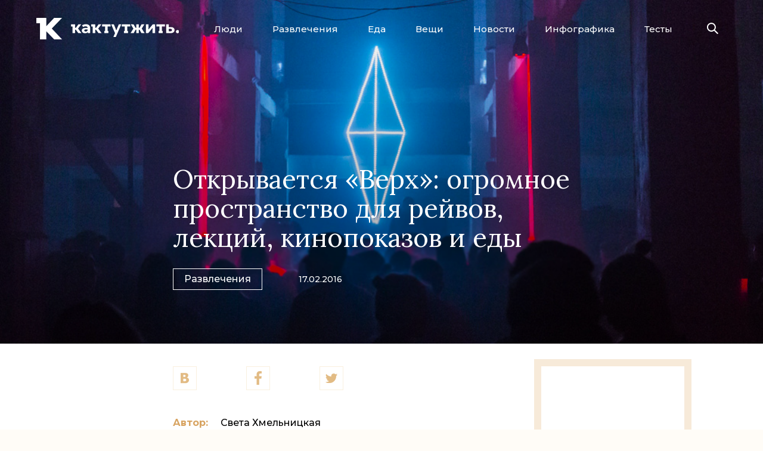

--- FILE ---
content_type: text/html; charset=utf-8
request_url: https://kaktutzhit.by/posts/verh
body_size: 9707
content:
<!DOCTYPE HTML>
<html lang="ru">
    <head>
        <title>Открывается «Верх»: огромное пространство для рейвов, лекций, кинопоказов и еды  - Как тут жить.</title>
        <meta charset="utf-8"/>
        <meta name="viewport" content="width=device-width, minimum-scale=1.0, initial-scale=1.0, user-scalable=yes"/>
        <meta name="keywords" content="арт-пространство верх горизонт, арт-пространство верх куйбышева 22 адрес"/>
        <meta name="title" content="Открывается «Верх»: огромное пространство для рейвов, лекций, кинопоказов и еды "/>
        <meta name="description" content="На заводе «Горизонт» открывается арт-пространство «Верх» 1"/>
                                <meta property="og:title" content="Открывается «Верх»: огромное пространство для рейвов, лекций, кинопоказов и еды "/>
            <meta property="og:description" content="На заводе «Горизонт» открывается арт-пространство «Верх» "/>
            <meta property="og:type" content="article"/>
            <meta property="og:url" content="https://kaktutzhit.by/posts/verh"/>
            <meta property="og:site_name" content="https://kaktutzhit.by"/>
            <meta property="og:locale" content="ru_RU"/>
            <meta property="og:image" content="https://kaktutzhit.by/uploads/post_images/49d92ab7768f1a054cc726c54ed934205369d2dd.jpg"/>
            <meta property="fb:app_id" content="1591902684377378"/>
                        <link rel="image_src" href="https://kaktutzhit.by/uploads/post_images/49d92ab7768f1a054cc726c54ed934205369d2dd.jpg"/>
                            <meta name="apple-mobile-web-app-capable" content="yes">
        <link type="image/x-icon" rel="shortcut icon" href="/favicon.ico"/>
        <!--[if IE]><link rel="shortcut icon" href="/favicon.ico"/><![endif]-->
        <link rel="icon" type="image/png" href="/favicon-57x57.png"/>
        <link rel="icon" sizes="192x192" href="/favicon-192x192.png">
        <link rel="apple-touch-icon-precomposed" sizes="180x180" href="/favicon-180x180.png">
        <link rel="apple-touch-icon-precomposed" sizes="152x152" href="/favicon-152x152.png">
        <link rel="apple-touch-icon-precomposed" sizes="144x144" href="/favicon-144x144.png">
        <link rel="apple-touch-icon-precomposed" sizes="120x120" href="/favicon-120x120.png">
        <link rel="apple-touch-icon-precomposed" sizes="114x114" href="/favicon-114x114.png">
        <link rel="apple-touch-icon-precomposed" sizes="76x76" href="/favicon-76x76.png">
        <link rel="apple-touch-icon-precomposed" sizes="72x72" href="/favicon-72x72.png">
        <link rel="apple-touch-icon-precomposed" href="/favicon-57x57.png">
        <meta name="msapplication-TileImage" content="/favicon-144x144.png">
        <meta name="msapplication-TileColor" content="#DBA656"/>
        <meta name="application-name" content="«Как тут жить»"/>
        <meta name="msapplication-square70x70logo" content="/favicon-70x70.png"/>
        <meta name="msapplication-square150x150logo" content="/favicon-150x150.png"/>
        <meta name="msapplication-wide310x150logo" content="/favicon-310x150.png"/>
        <meta name="msapplication-square310x310logo" content="/favicon-310x310"/>
        <link rel="alternate" type="application/rss+xml" title="«Как тут жить»" href="https://feeds.feedburner.com/kaktutzhit"/>
        <link rel="stylesheet" href="https://fonts.googleapis.com/css?family=Montserrat:500,700|Lora:400,400i,700&display=swap&subset=cyrillic,cyrillic-ext,latin-ext" rel="stylesheet"/>
        <link rel="stylesheet" type="text/css" media="screen" href="/css/style.min.css?v=66" />
        <script type="text/javascript" src="/js/jquery.min.js?v=34"></script>
        <script>
            (function(i,s,o,g,r,a,m){i['GoogleAnalyticsObject']=r;i[r]=i[r]||function(){
            (i[r].q=i[r].q||[]).push(arguments)},i[r].l=1*new Date();a=s.createElement(o),
            m=s.getElementsByTagName(o)[0];a.async=1;a.src=g;m.parentNode.insertBefore(a,m)
            })(window,document,'script','//www.google-analytics.com/analytics.js','ga');
            ga('create', 'UA-58748194-1', 'auto');
            ga('send', 'pageview');
        </script>
        <script type="text/javascript">
          if (typeof(pr) == 'undefined') { var pr = Math.floor(Math.random() * 4294967295) + 1; }
          (function(w, d, t, o, s, s0) {
            w[o] = w[o] || {};
            s = d.createElement(t);
            s0 = d.getElementsByTagName(t)[0];
            s.async = 1;
            s.src = '//serve.5visions.com/framework/a5.js?rnd=' + Math.random();
            s0.parentNode.insertBefore(s, s0);
          })(window, document, 'script', '_Ani5');
          _Ani5.rtr = 'af';
          _Ani5.afUrl = '//ads.adfox.ru/239538/prepareCode?p1=bxaqt&p2=fgou&puid1=&puid2=&puid3=&puid4=&puid6=&puid8=&puid11=&puid12=&puid21=&puid22=&puid27=&puid33=&puid51=&puid52=&puid55=&pr=' + pr +'&';
        </script>
        <script src="https://yastatic.net/pcode/adfox/loader.js" crossorigin="anonymous"></script>

        <!-- ads.txt + this -->
        <script async src="https://securepubads.g.doubleclick.net/tag/js/gpt.js"></script>
        <script>
            window.googletag = window.googletag || {cmd: []};
            googletag.cmd.push(function() {
                googletag.defineSlot('/21857590943,22569682798/kaktutzhit.by/kaktutzhit.by_300x250', [300, 250], 'div-gpt-ad-1585574320734-0').addService(googletag.pubads());
                googletag.pubads().enableSingleRequest();
                googletag.pubads().collapseEmptyDivs();
                googletag.enableServices();
            });
        </script>
        <!-- /ads.txt + this -->
    </head>
    <body class="article-editors max_width-full" data-fb_app_id="1591902684377378" data-fb_redirect_uri="https://kaktutzhit.by/facebook_share_finish" data-current_uri="https://kaktutzhit.by/posts/verh" data-base_url="https://kaktutzhit.by">
                    <!--AdFox START-->
            <!--dsail-Minsk-->
            <!--Площадка: EAV - Kaktutzhit.by - Fullscreen / EAV - Kaktutzhit.by - Fullscreen / EAV - Kaktutzhit.by - Fullscreen-->
            <!--Категория: <не задана>-->
            <!--Тип баннера: Fullscreen_mobile-->
            <div id="adfox_158082453860784804"></div>
            <script>
                window.Ya.adfoxCode.create({
                    ownerId: 239538,
                    containerId: 'adfox_158082453860784804',
                    type: 'fullscreen',
                    params: {
                        p1: 'ciuge',
                        p2: 'fixs'
                    }
                });
            </script>
            <!--AdFox END-->
        
        <!-- Gemius -->
        <script type="text/javascript">
            <!--//--><![CDATA[//><!--
            var pp_gemius_identifier = 'bJ6Qa1RDt_iCNMspJRbKbfVmrqyF_NrAmCsYSPLQmij.v7';
            function gemius_pending(i) { window[i] = window[i] || function() {var x = window[i+'_pdata'] = window[i+'_pdata'] || []; x[x.length]=arguments;};};
            gemius_pending('gemius_hit'); gemius_pending('gemius_event'); gemius_pending('pp_gemius_hit'); gemius_pending('pp_gemius_event');
            (function(d,t) {try {var gt=d.createElement(t),s=d.getElementsByTagName(t)[0],l='http'+((location.protocol=='https:')?'s':''); gt.setAttribute('async','async');
            gt.setAttribute('defer','defer'); gt.src=l+'://gaby.hit.gemius.pl/xgemius.js'; s.parentNode.insertBefore(gt,s);} catch (e) {}})(document,'script');
            //--><!]]>
        </script>
        <!-- /Gemius -->

                        <div class="banner-header full_width">
        <div class="banner">
                            <div class="html5-banner mobile-is-active">
                                                                <div class="html5-banner-mobile">
                            <a href="https://t.me/nukaktut" target="_blank">
<img id="luxexpress2" src="/uploads/images/2024/7/BANNER-TELEGRAM.jpg"/>
<div class="article-100%">
            <!--AdFox START-->
            <!--dsail-Minsk-->
            <!--Площадка: EAV - Kaktutzhit.by - Inpage / EAV - Kaktutzhit.by - Inpage / EAV - Kaktutzhit.by - Inpage NEW-->
            <!--Категория: <не задана>-->
            <!--Тип баннера: Inpage_NEW-->
            <div id="adfox_161810431239368658"> </div>
            <script>
                window.Ya.adfoxCode.create({
                    ownerId: 239538,
                    containerId: 'adfox_161810431239368658',
                    params: {
                        p1: 'cmmyr',
                        p2: 'gyqt',
                        puid1: '',
                        puid2: '',
                        puid3: '',
                        puid4: '',
                        puid5: '',
                        puid6: '',
                        puid8: '',
                        puid9: '',
                        puid10: '',
                        puid11: '',
                        puid12: '',
                        puid13: '',
                        puid14: '',
                        puid15: '',
                        puid16: '',
                        puid17: '',
                        puid19: '',
                        puid20: '',
                        puid21: '',
                        puid22: '',
                        puid23: '',
                        puid24: '',
                        puid26: '',
                        puid27: '',
                        puid28: '',
                        puid29: '',
                        puid30: '',
                        puid31: '',
                        puid32: '',
                        puid33: '',
                        puid34: '',
                        puid35: '',
                        puid36: '',
                        puid37: '',
                        puid38: '',
                        puid39: '',
                        puid40: '',
                        puid41: '',
                        puid42: '',
                        puid43: '',
                        puid44: '',
                        puid45: '',
                        puid46: '',
                        puid47: '',
                        puid49: '',
                        puid50: '',
                        puid51: '',
                        puid52: '',
                        puid53: '',
                        puid54: '',
                        puid55: '',
                        puid56: '',
                        puid58: '',
                        puid59: ''
                    }
                });
            </script>
        </div>                        </div>
                                                                <div class="html5-banner-desktop">
                            <div style="background-color:#f7ebda;">
<!--AdFox START-->
<!--dsail-Minsk-->
<!--Площадка: EAV - Kaktutzhit.by - 100%х250 / EAV - Kaktutzhit.by - 100%х250 / EAV - Kaktutzhit.by - 100%х250-->
<!--Категория: <не задана>-->
<!--Тип баннера: Перетяжка 100%-->
<div id="adfox_158082433624021002"></div>
<script>
    window.Ya.adfoxCode.create({
        ownerId: 239538,
        containerId: 'adfox_158082433624021002',
        params: {
            p1: 'civkh',
            p2: 'y'
        }
    });
</script>
</div>                        </div>
                                    </div>
                    </div>
    </div>
        
        <div class="header">
            <div class="page-container">
                <a class="logo" href="/">
                    <span class="icon"></span>
                    <span class="icon text"></span>
                </a>
                <ul class="menu-button">
                    <li class="close"></li>
                    <li></li>
                    <li></li>
                </ul>
                <ul class="menu">
                    <li class="margin-top active">
                        <div class="submenu-wrapper">
                            <ul class="submenu" data-active="">
                                <li class="first-child"><a href="/posts/Люди">Люди</a></li>
                                <li><a href="/posts/Развлечения">Развлечения</a></li>
                                <li><a href="/posts/Еда">Еда</a></li>
                                <li><a href="/posts/Вещи">Вещи</a></li>
                                <li><a href="/news">Новости</a></li>
                                <li><a href="/rubric/Инфографика">Инфографика</a></li>
                                <li class="last-child">
                                    <div class="border-left">
                                        <a href="/tests">Тесты</a>
                                    </div>
                                </li>
                            </ul>
                        </div>
                    </li>
                </ul>
                <div class="rightSide">
                    <div class="search">
                        <form action="/search">
                            <input name="text" type="text" placeholder="Поиск"/>
                            <input type="submit"/>
                        </form>
                        <div><span class="icon"></span></div>
                    </div>
                </div>
            </div>
        </div>
        
                
        <div class="content">
            <div class="shadow"></div>
                        <div class="page-container">
                
                
    
    
<div class="article-header">
        <img class="image_responsive" src="/uploads/post_images/49d92ab7768f1a054cc726c54ed934205369d2dd.jpg"/>
            <div class="gradient"></div>
        <div class="article-title">
        <div class="article-title-container">
            <h1>Открывается «Верх»: огромное пространство для рейвов, лекций, кинопоказов и еды </h1>
            <div class="info">
                <a class="section" href="/posts/Развлечения">Развлечения</a>
                <a class="rubric" href="/rubric/"></a>
                <span class="date-count">
                    <span class="date">17.02.2016</span>
                                                                            </span>
            </div>
        </div>
    </div>
</div>
<div class="article-container">
    <div class="article-content">
        <div class="article-top">
            <div class="article-top-container">
                <ul class="social">
                    <li>
                        <a href="#">
                            <span class="vkontakte"><span class="icon"></span></span>
                            <span class="count" style="opacity:0"><span class="spinner"></span></span>
                        </a>
                    </li>
                    <li>
                        <a href="#">
                            <span class="facebook"><span class="icon"></span></span>
                            <span class="count"></span>
                        </a>
                    </li>
                    <li class="last-child">
                        <a href="#">
                            <span class="twitter"><span class="icon"></span></span>
                                                    </a>
                    </li>
                </ul>
                                    <ul class="authors">
                                                    <li>
                                <span>Автор:</span><a href="/author/article/%D0%A1%D0%B2%D0%B5%D1%82%D0%B0+%D0%A5%D0%BC%D0%B5%D0%BB%D1%8C%D0%BD%D0%B8%D1%86%D0%BA%D0%B0%D1%8F">Света Хмельницкая</a>
                            </li>
                                                                                                                    </ul>
                
                <h2>Уже в эти выходные открывается арт-пространство на последнем этаже «Горизонта». Редакция «Как тут жить» рассказывает, что там будет интересного.</h2>

                                                    <div class="banner-rightSide">
                                        <div class="banner">
                    <div class="banner-container">
                                                                                <!--AdFox START-->
<!--dsail-Minsk-->
<!--Площадка: EAV - Kaktutzhit.by - 240х400 / EAV - Kaktutzhit.by - 240х400 / EAV - Kaktutzhit.by - 240х400-->
<!--Категория: <не задана>-->
<!--Тип баннера: 240*400_this-->
<div id="adfox_158082439922284569"></div>
<script>
    window.Ya.adfoxCode.create({
        ownerId: 239538,
        containerId: 'adfox_158082439922284569',
        params: {
            p1: 'ciuba',
            p2: 'fgou'

        }
    });
</script>
                                            </div>
                </div>
                                    </div>
                            <div class="adfox-ads display-on-479-320">
        <!--AdFox START-->
        <!--dsail-Minsk-->
        <!--Площадка: EAV - Kaktutzhit.by - 300х250 640x1000 / EAV - Kaktutzhit.by - 300х250 640x1000 / EAV - Kaktutzhit.by - 300х250 640x1000-->
        <!--Категория: <не задана>-->
        <!--Тип баннера: 640*1000-->
        <div id="adfox_158082514256051683"></div>
        <script>
            if (!window.isInterscrollerMobileAdInited) {



                window.Ya.adfoxCode.createScroll({
                    ownerId: 239538,
                    containerId: 'adfox_158082514256051683',
                    params: {
                        p1: 'ciubd',
                        p2: 'fork'

                    }
                });



                window.isInterscrollerMobileAdInited = true;
            }
        </script>
        <!--AdFox END-->
    </div>
                
                            </div>
        </div>
        
        <div class="article-700">
<p><span class="kk">На последнем этаже завода &laquo;Горизонт&raquo; (ул. Куйбышева, 22) </span> открывается арт-пространство &laquo;Верх&raquo;. С проектом &laquo;<a href="http://kaktutzhit.by/posts/korpus8" target="_blank">Корпус8</a>&raquo; путать не нужно: они находятся рядом, но в разных корпусах.&nbsp;</p>

<p>&nbsp;</p>

<p>Сейчас в помещении &laquo;Верха&raquo; идет ремонт, владелец Дмитрий рассказал редакции &laquo;Как тут жить&raquo;, что интересного будет внутри. На огромной территории (900 квадратных метров) будут два бара: в одном &ndash; горячие напитки, фреши, все такое для более-менее здорового и обдуманного образа жизни. Второй бар &ndash; со спиртными напитками, но, как сказал владелец, там алкоголь не такой, чтобы вы потеряли память.</p>

<p>&nbsp;</p>

<p>За двумя барами &ndash; сцена, на которой обещают постоянные концерты. В самом центре помещения будет, так сказать, тоннель, где будут проходить, например,&nbsp;показы&nbsp;дизайнеров.</p>

<p>&nbsp;</p>

<p>Рядом &ndash; йога-студия с двумя раздевалками и двумя душевыми комнатами. По соседству &ndash; видеостудия с двумя залами, где, как пообещал владелец, &laquo;можно будет снимать даже самое сложное видео&raquo;.</p>

<p>&nbsp;</p>

<p>Для лекций тоже есть место &ndash; описывают его как пирамиду из сидений, внутри которой будет находится лектор, а слушатели &ndash; выше его. На вопрос, как же там все поместятся и не будут ли мешать друг другу, нам сказали: &laquo;Вы пока просто не представляете, что такое 900 квадратов, особенно когда инженеры хорошо поработали&raquo;.</p>
</div>

<div class="article-700">&nbsp;</div>

<div class="article-700">&nbsp;</div>

<div class="article-700">&nbsp;</div>

<div style="background:url('') repeat-x scroll left bottom #000000; clear:both;">
<div class="article-700">&nbsp;</div>

<div class="article-600">
<div class="gallery" id="1">
<div class="gallery-container">
<div><img src="/uploads/post_images/63e53dd0d5e78a9a067dbd16265c2c07.jpg" />
<p>&nbsp;</p>
</div>

<div><img src="/uploads/post_images/6020494966648280a36e39336760fca7.jpg" />
<p>&nbsp;</p>
</div>

<div><img src="/uploads/post_images/a4da9df7375b393d89af1b4fe3179854.jpg" />
<p>&nbsp;</p>
</div>

<div><img src="/uploads/post_images/0187b47f44fc7c2083f3d92048984fb2.jpg" />
<p>&nbsp;</p>
</div>

<div><img src="/uploads/post_images/24fdc4f4a5b28199b27559b0d428aa8e.jpg" />
<p>&nbsp;</p>
</div>

<div><img src="/uploads/post_images/04e48e7ad8a1a5bc85cf0c8aaea36588.jpg" />
<p>&nbsp;</p>
</div>

<div><img src="/uploads/post_images/c4a473808e94ea377fafcc559bd73084.jpg" />
<p>&nbsp;</p>
</div>

<div><img src="/uploads/post_images/8aa70d8e72436e90992e1eb6cefad911.jpg" />
<p>&nbsp;</p>
</div>
</div>
</div>
</div>

<div class="article-700">&nbsp;</div>
</div>

<div class="article-700">&nbsp;</div>

<div class="article-700">&nbsp;</div>

<div class="article-700">&nbsp;</div>

<div class="article-700">
<p>Йога-студия должна заработать 25 февраля, к 10 марта обещают начать лекции, кухня в полную силу заработает в апреле. Первая вечеринка &ndash; уже в эту субботу, 20 февраля: рейв &laquo;Мечта&raquo; с российскими музыкантами OL, Suokas, Miracle Libido и белорусами Morgotika, Zagortsev и Plastik, вход &ndash; 100&nbsp;000 рублей (подробнее&nbsp;&ndash;&nbsp;в <a href="http://www.facebook.com/events/1049359098443658/" target="_blank">фейсбуке </a>или <a href="http://goo.gl/VTLy0c" target="_blank">Вконтакте</a>).</p>

<p>&nbsp;</p>

<p>&laquo;Понимаете, мы создаем место, где будет происходить творческий синтез. У нас будет такая&nbsp;соковыжималка из всего, что есть в развлечениях: можно прийти на концерт, можно растянуться на коврике в асане, а можно просто посмотреть на тех, кто все это делает, и выпить сок,&nbsp;&ndash; запальчиво говорит владелец Дмитрий. &ndash; Реальность попахивает пресным хлебом. А хочется, чтобы пахло хлебом с курагой, с изюмом, ну, знаете такой. В общем, хочется, чтобы люди зажили!&raquo;</p>
</div>

<div>&nbsp;</div>

<div>&nbsp;</div>

<div class="article-1200">
<p><span style="font-size:12px; font-family: MuseoSansCyrillic,Geneva,Arial,Helvetica,sans-serif;"><span style="color: rgb(169, 169, 169);"><span style="font-family: MuseoSansCyrillic,Geneva,Arial,Helvetica,sans-serif; ">Фото: <a href="http://unsplash.com/@5tep5" target="_blank">Alexander Popov</a> for <a href="http://unsplash.com" target="_blank">Unsplash </a></span><a href="http://unsplash.com" target="_blank"> </a></span><a href="http://unsplash.com" target="_blank"> </a></span></p>
</div>

                        <!--AdFox START-->
    <!--dsail-Minsk-->
    <!--Площадка: EAV - Kaktutzhit.by - Inpage / EAV - Kaktutzhit.by - Inpage / EAV - Kaktutzhit.by - Inpage NEW-->
    <!--Категория: <не задана>-->
    <!--Тип баннера: Inpage_NEW-->

            <div class="article-1200">
            <div id="adfox_160190725619991550"></div>
            </div>
        <script>
        window.Ya.adfoxCode.create({
            ownerId: 239538,
            containerId: 'adfox_160190725619991550',
            params: {
                p1: 'cmmyr',
                p2: 'gyqt',
                insertAfter: 'undefined',
                insertPosition: '0',
                stick: false,
                stickTo: 'auto',
                stickyColorScheme: 'light'
            }
        });
    </script>
    <!--AdFox END-->
        
    </div>
    <div class="article-bottom">
        <div class="row row-social">
            <span class="title">Поделиться</span>
            <ul class="social">
                <li>
                    <a href="#">
                        <span class="vkontakte"><span class="icon"></span></span>
                        <span class="count" style="opacity:0"><span class="spinner"></span></span>
                    </a>
                </li>
                <li>
                    <a href="#">
                        <span class="facebook"><span class="icon"></span></span>
                        <span class="count"></span>
                    </a>
                </li>
                <li class="last-child">
                    <a href="#">
                        <span class="twitter"><span class="icon"></span></span>
                                            </a>
                </li>
            </ul>
        </div>
        <div class="row row-tags">
                    </div>

        
                        <div class="display-on-479-320">
        <div style="margin:10px auto">
            <!-- /21857590943/kaktutzhit.by/kaktutzhit.by_300x250 -->
            <div id="div-gpt-ad-1585574320734-0" style="width: 300px; height: 250px;">
                <script>
                    googletag.cmd.push(function() {
                        googletag.display('div-gpt-ad-1585574320734-0');
                    });
                </script>
            </div>
        </div>
    </div>
                
            <div class="yandex-ads">
                <!-- Yandex.RTB R-A-250821-5 -->
                <div id="yandex_rtb_R-A-250821-5"></div>
                <!-- Yandex.RTB R-A-250821-13 -->
                <div id="yandex_rtb_R-A-250821-13"></div>
                <script type="text/javascript">
                    if (window.innerWidth < 480) {
                        (function (w, d, n, s, t) {
                            w[n] = w[n] || [];
                            w[n].push(function () {
                                Ya.Context.AdvManager.render({
                                    blockId: "R-A-250821-5",
                                    renderTo: "yandex_rtb_R-A-250821-5",
                                    async: true
                                });
                            });
                            t = d.getElementsByTagName("script")[0];
                            s = d.createElement("script");
                            s.type = "text/javascript";
                            s.src = "//an.yandex.ru/system/context.js";
                            s.async = true;
                            t.parentNode.insertBefore(s, t);
                        })(this, this.document, "yandexContextAsyncCallbacks");
                    } else {
                        (function(w, d, n, s, t) {
                            w[n] = w[n] || [];
                            w[n].push(function() {
                                Ya.Context.AdvManager.render({
                                    blockId: "R-A-250821-13",
                                    renderTo: "yandex_rtb_R-A-250821-13",
                                    async: true
                                });
                            });
                            t = d.getElementsByTagName("script")[0];
                            s = d.createElement("script");
                            s.type = "text/javascript";
                            s.src = "//an.yandex.ru/system/context.js";
                            s.async = true;
                            t.parentNode.insertBefore(s, t);
                        })(this, this.document, "yandexContextAsyncCallbacks");
                    }
                </script>
            </div>
        
        <div class="more">
    <div class="row row-read">
        <div class="title">Читайте еще</div>
        <div class="list_full">                            <div>
                    <a class="link" href="/posts/bookmate2023">
                                <span class="sizer">
                                    <img src="/images/186x133.png"/>
                                    <img class="sizer-image" src="/uploads/post_images_mini/9f103a22603f5c07ae7cd03721bec02cafb236c3.jpg"/>
                                </span>
                        <span class="text">Букмейт назвал самые популярные книги и авторов 2023 года у белорусов</span>
                    </a>
                                    </div>
                            <div>
                    <a class="link" href="/posts/basik-minsk">
                                <span class="sizer">
                                    <img src="/images/186x133.png"/>
                                    <img class="sizer-image" src="/uploads/post_images_mini/e3bddc4b699f0c31e9e37a5c751e1186172fd83a.jpg"/>
                                </span>
                        <span class="text">Красивое место Basic открылось у вокзала: там можно есть пельмени и стричься</span>
                    </a>
                                    </div>
                            <div>
                    <a class="link" href="/posts/rezhim-dnia">
                                <span class="sizer">
                                    <img src="/images/186x133.png"/>
                                    <img class="sizer-image" src="/uploads/post_images_mini/658c26980111d1c8316a609da36ed6039db2c54a.jpg"/>
                                </span>
                        <span class="text">Как отличается режим дня богатого белоруса от режима бедняка</span>
                    </a>
                                    </div>
                            <div>
                    <a class="link" href="/posts/kitaicy-zhgut-dengi">
                                <span class="sizer">
                                    <img src="/images/186x133.png"/>
                                    <img class="sizer-image" src="/uploads/post_images_mini/699d26e402f125d60eb4fd8c1a0d656763b8eb43.jpg"/>
                                </span>
                        <span class="text">Лень вставать: симулятор тюряги, Deerhunter и китайская золотая молодежь</span>
                    </a>
                                    </div>
                            <div>
                    <a class="link" href="/posts/asmr-naryshkin">
                                <span class="sizer">
                                    <img src="/images/186x133.png"/>
                                    <img class="sizer-image" src="/uploads/post_images_mini/b5be641509237bb2eb1b439e7d21839227a051b0.jpg"/>
                                </span>
                        <span class="text">«Лучшее расслабление – забить болт»: стендап-комик Дмитрий Нарышкин про борьбу со стрессом </span>
                    </a>
                                    </div>
                            <div>
                    <a class="link" href="/posts/nosochki-2019">
                                <span class="sizer">
                                    <img src="/images/186x133.png"/>
                                    <img class="sizer-image" src="/uploads/post_images_mini/83e7c83af16d194fc86ea71753425786ca090906.jpg"/>
                                </span>
                        <span class="text">20 забавных пар носков из Беларуси с драниками, танками и курами</span>
                    </a>
                                    </div>
                    </div>
        <div class="list_gallery"></div>
    </div>
    <div class="row row-similar">
        <div class="title">Популярные материалы</div>
        <div class="list_full">
                            <div>
                    <a class="link" href="/posts/kak-zhivet-belorus">
                                <span class="sizer">
                                    <img src="/images/186x133.png"/>
                                    <img class="sizer-image" src="/uploads/post_images_mini/7cb7934f6fb86b60b6f34904486b5b23cb3514b3.jpg"/>
                                </span>
                        <span class="text">Как живет типичный белорус</span>
                    </a>
                                    </div>
                            <div>
                    <a class="link" href="/posts/chipseki">
                                <span class="sizer">
                                    <img src="/images/186x133.png"/>
                                    <img class="sizer-image" src="/uploads/post_images_mini/335012e573fb9ea9247f7298d87526b7168f2b89.jpg"/>
                                </span>
                        <span class="text">Рейтинг: 35 лучших чипсов из белорусских магазинов</span>
                    </a>
                                    </div>
                            <div>
                    <a class="link" href="/posts/esche-odin-den">
                                <span class="sizer">
                                    <img src="/images/186x133.png"/>
                                    <img class="sizer-image" src="/uploads/post_images_mini/6a837fd548f101a1a44985b81668da9d7e10d2be.jpg"/>
                                </span>
                        <span class="text">Что посмотреть в Минске за 1 день? Вот три маршрута</span>
                    </a>
                                    </div>
                            <div>
                    <a class="link" href="/posts/syrochki-2020">
                                <span class="sizer">
                                    <img src="/images/186x133.png"/>
                                    <img class="sizer-image" src="/uploads/post_images_mini/90498495d2f013dfa622d8c9d9eabe2981c24628.jpg"/>
                                </span>
                        <span class="text">Рейтинг творожных сырков: 25 новых и лучших из белорусских магазинов</span>
                    </a>
                                    </div>
                            <div>
                    <a class="link" href="/posts/best-parki-minsk">
                                <span class="sizer">
                                    <img src="/images/186x133.png"/>
                                    <img class="sizer-image" src="/uploads/post_images_mini/17d3f761f976a9aeb137b7ae1180e7a751611ee2.jpg"/>
                                </span>
                        <span class="text">Рейтинг 40 парков Минска от худшего к лучшему для ваших идеальных прогулок</span>
                    </a>
                                    </div>
                            <div>
                    <a class="link" href="/posts/sovety-zumeram">
                                <span class="sizer">
                                    <img src="/images/186x133.png"/>
                                    <img class="sizer-image" src="/uploads/post_images_mini/e5edfc6743040d7663a63d6f28fcc72545e15d17.jpg"/>
                                </span>
                        <span class="text">Главные (и комичные) советы 20-летним от 30-летних</span>
                    </a>
                                    </div>
                    </div>
        <div class="list_gallery"></div>
    </div>
</div>    </div>
</div>


<div class="page-container nowOnHomepage" data-url="/ajax/nowOnHomepage">
    <div class="article-container">
        <div class="nowOnHomepage-title">Сейчас на главной</div>
        <div class="nowOnHomepage-container">
            <div class="articles"><div class="spinner"></div></div>
        </div>
        <div class="button showMore">Показать еще&nbsp;&nbsp;&nbsp;&darr;</div>
    </div>
</div>                <div class="toInfinityAndBeyond" title="Подняться наверх">&uarr;</div>
                
            </div>
        </div>
        <div class="footer">
            <div class="page-container">
                <div class="description">
                    <div class="description-center">
                        <a class="icon" href="/"></a>
                        <div class="text">«Как тут жить» — это журнал для людей, которые хотят провести в Минске интересную и достойную жизнь.</div>
                    </div>
                </div>
                <ul class="info" data-active="">
                    <li>
                        <a href="/about">О журнале</a>
                    </li>
                    <li>
                        <a href="/ads">Рекламодателям</a>
                    </li>
                    <li>
                        <a href="/contacts">Как связаться</a>
                    </li>
                    <li class="last-child">
                        <a href="/rules">Правила</a>
                    </li>
                </ul>
                <ul class="social">
                    <li class="first-child">
                        <a href="https://vk.com/kaktutzhit" title="Открыть нашу группу Вконтакте" target="_blank" rel="nofollow"><span class="icon vkontakte"></span></a>
                    </li>
                    <li>
                        <a href="https://www.facebook.com/kaktutzhit" title="Открыть нашу страницу на Facebook" target="_blank" rel="nofollow"><span class="icon facebook"></span></a>
                    </li>
                    <li>
                        <a href="https://twitter.com/kak_tut_zhit" title="Открыть наш Twitter" target="_blank" rel="nofollow"><span class="icon twitter"></span></a>
                    </li>
                    <li>
                        <a href="https://telegram.me/nukaktut" title="Открыть наш Telegram канал" target="_blank"><span class="icon telegram"></span></a>
                    </li>
                                        <li>
                        <a href="https://feeds.feedburner.com/kaktutzhit" title="Открыть наш RSS-канал" target="_blank"><span class="icon rss"></span></a>
                    </li>
                </ul>
            </div>
        </div>
        <!-- Yandex.Metrika --><script type="text/javascript">(function (d, w, c) { (w[c] = w[c] || []).push(function() { try { w.yaCounter27918207 = new Ya.Metrika({id:27918207, webvisor:true, clickmap:true, trackLinks:true, accurateTrackBounce:true}); } catch(e) { } }); var n = d.getElementsByTagName("script")[0], s = d.createElement("script"), f = function () { n.parentNode.insertBefore(s, n); }; s.type = "text/javascript"; s.async = true; s.src = (d.location.protocol == "https:" ? "https:" : "http:") + "//mc.yandex.ru/metrika/watch.js"; if (w.opera == "[object Opera]") { d.addEventListener("DOMContentLoaded", f, false); } else { f(); } })(document, window, "yandex_metrika_callbacks");</script><noscript><div><img src="//mc.yandex.ru/watch/27918207" style="position:absolute; left:-9999px;" alt="" /></div></noscript><!-- /Yandex.Metrika -->
                    </body>
</html>


--- FILE ---
content_type: text/html; charset=utf-8
request_url: https://www.google.com/recaptcha/api2/aframe
body_size: 265
content:
<!DOCTYPE HTML><html><head><meta http-equiv="content-type" content="text/html; charset=UTF-8"></head><body><script nonce="_s9Bh_qce_4KNyo_oPVFpQ">/** Anti-fraud and anti-abuse applications only. See google.com/recaptcha */ try{var clients={'sodar':'https://pagead2.googlesyndication.com/pagead/sodar?'};window.addEventListener("message",function(a){try{if(a.source===window.parent){var b=JSON.parse(a.data);var c=clients[b['id']];if(c){var d=document.createElement('img');d.src=c+b['params']+'&rc='+(localStorage.getItem("rc::a")?sessionStorage.getItem("rc::b"):"");window.document.body.appendChild(d);sessionStorage.setItem("rc::e",parseInt(sessionStorage.getItem("rc::e")||0)+1);localStorage.setItem("rc::h",'1769091791173');}}}catch(b){}});window.parent.postMessage("_grecaptcha_ready", "*");}catch(b){}</script></body></html>